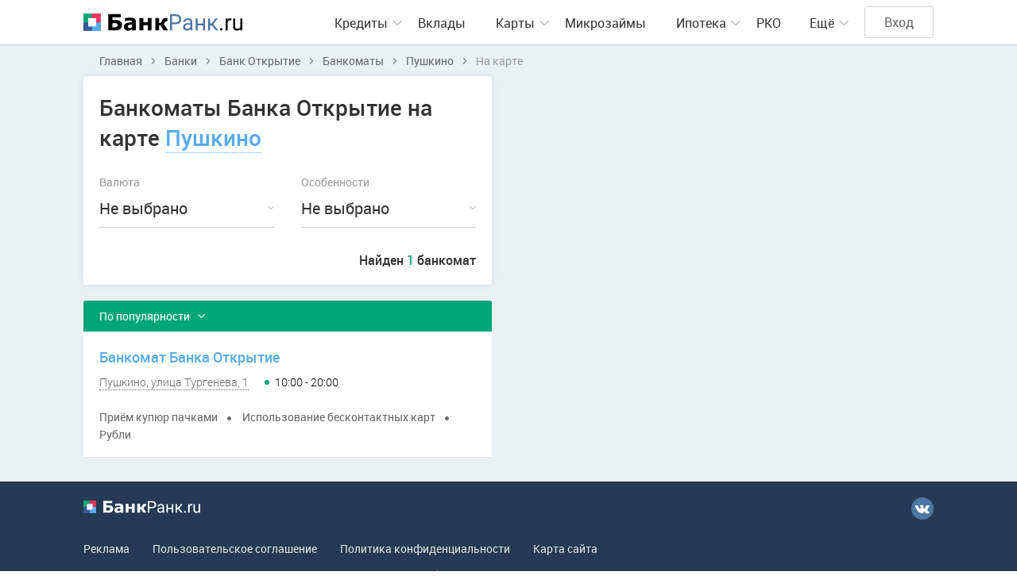

--- FILE ---
content_type: text/html; charset=UTF-8
request_url: https://bank-rank.ru/banki/bank-otkrytie/bankomaty/pushkino/na-karte
body_size: 8118
content:
<!DOCTYPE html>
<!--[if IE 6]>
<html id="ie6" dir="ltr" lang="ru-RU">
<![endif]-->
<!--[if IE 7]>
<html id="ie7" dir="ltr" lang="ru-RU">
<![endif]-->
<!--[if IE 8]>
<html id="ie8" dir="ltr" lang="ru-RU">
<![endif]-->
<!--[if IE 9]>
<html id="ie9" dir="ltr" lang="ru-RU">
<![endif]-->
<!--[if !(IE 6) | !(IE 7) | !(IE 8) | !(IE 9) ]><!-->
<html dir="ltr" lang="ru-RU">
<!--<![endif]-->
<head>
    <meta charset="utf-8" />
    <title>Банкоматы Банка Открытие на карте Пушкино, адреса банкоматов — 1 банкомат на карте</title>
        <meta name="description" content="Банкоматы и терминалы банка Банк Открытие в Пушкино на карте ➤ 1 банкомат ➤ Средняя оценка 4.6 из 5.0 на основании 13 отзывов ◉ Узнать адреса банкоматов Банка Открытие в Пушкино" />
    
    <meta name="viewport" content="width=device-width, initial-scale=1.0" />
    <meta name="csrf-token" content="GhKpE3haoJ97LTMqySDsnEyMOg1kecJ8xFNbwh4g">
    <link rel="shortcut icon" href="https://bank-rank.ru/front/img/favicon.png" />

    <link rel="stylesheet" type="text/css" href="https://bank-rank.ru/front/css/bootstrap.modal.css" />
    <link rel="stylesheet" type="text/css" href="https://bank-rank.ru/front/css/priority-nav-core.css" />
    <link rel="stylesheet" type="text/css" href="https://bank-rank.ru/front/css/styles.css?v=1.004" />

    <script src="https://bank-rank.ru/front/js/jquery-3.2.0.min.js"></script>
    <script src="https://bank-rank.ru/front/js/priority-nav.min.js"></script>
    <script src="https://bank-rank.ru/front/js/script.js?v=202508102028"></script>

    <meta name="yandex-verification" content="4e13f69c476ab896" />

    
    <!--[if lt IE 9]>
    <script type="text/javascript" src="/front/js/html5shiv.js"></script>
    <![endif]-->
        <link rel="stylesheet" type="text/css" href="https://bank-rank.ru/assets/select2/css/select2.min.css">
    <link rel="stylesheet" type="text/css" href="https://bank-rank.ru/assets/select2/css/theme-front.css">
    <!-- Google Tag Manager -->
        <script>
            jQuery(document).ready(function() {
                (function(w,d,s,l,i){w[l]=w[l]||[];w[l].push({'gtm.start': new Date().getTime(),event:'gtm.js'});var f=d.getElementsByTagName(s)[0], j=d.createElement(s),dl=l!='dataLayer'?'&l='+l:'';j.async=true;j.src= 'https://www.googletagmanager.com/gtm.js?id='+i+dl;f.parentNode.insertBefore(j,f);})(window,document,'script','dataLayer','GTM-KCGLQK8');
            });
        </script>
    <!-- End Google Tag Manager -->

<!-- Yandex.RTB -->
<script>window.yaContextCb=window.yaContextCb||[]</script>
<script src="https://yandex.ru/ads/system/context.js" async></script>

</head>
<body>
<!-- Google Tag Manager (noscript) -->
<noscript>
    <iframe src="https://www.googletagmanager.com/ns.html?id=GTM-KCGLQK8" height="0" width="0" style="display:none;visibility:hidden"></iframe>
</noscript>
<!-- End Google Tag Manager (noscript) -->
<div class="page" id="app">
        <header class="header">

    
    <div class="container">
        <div class="logo">
            <a href="https://bank-rank.ru"><img src="https://bank-rank.ru/front/img/logo-light.svg" width="200" alt="Банк-Ранк.ru"></a>
        </div>
        <div class="header-right">
            <nav class="menu priority-nav">
                <ul class="nav-ul">
                    <li class="">
                        <div class="menu-level-1"><a href="#">Кредиты</a>
                            <div class="menu-sub">
                                <ul>
                                    <li><a href="https://bank-rank.ru/kredity">Потребительские кредиты</a></li>
                                    <li><a href="https://bank-rank.ru/avtokredity">Автокредиты</a></li>
                                    <li><a href="https://bank-rank.ru/kredity/na-refinansirovanie">Рефинансирование</a></li>
                                    <li><a href="https://bank-rank.ru/kredity/dlya-biznesa">Для бизнеса</a></li>
                                </ul>
                            </div>
                        </div>
                    </li>
                    <li class="green-border ">
                        <a href="https://bank-rank.ru/vklady">Вклады</a>
                    </li>
                    <li class="">
                        <div class="menu-level-1"><a href="#">Карты</a>
                            <div class="menu-sub">
                                <ul>
                                    <li><a href="https://bank-rank.ru/kreditnye-karty">Кредитные карты</a></li>
                                    <li><a href="https://bank-rank.ru/debetovye-karty">Дебетовые карты</a></li>
                                </ul>
                            </div>
                        </div>
                    </li>
                    <li class="green-border ">
                        <a href="https://bank-rank.ru/mikrozaymy">Микрозаймы</a>
                    </li>
                    <li class="dark-pink-border ">
                        <div class="menu-level-1"><a href="https://bank-rank.ru/ipoteka">Ипотека</a>
                            <div class="menu-sub">
                                <ul>
                                    <li><a href="https://bank-rank.ru/ipoteka/refinansirovanie">Рефинансирование</a></li>
                                    <li><a href="https://bank-rank.ru/ipoteka/chastnyy-dom">Частный дом</a></li>
                                    <li><a href="https://bank-rank.ru/ipoteka/vtorichnoe-zhile">Вторичное жильё</a></li>
                                    <li><a href="https://bank-rank.ru/ipoteka/materinskiy-kapital">Материнский капитал</a></li>
                                    <li><a href="https://bank-rank.ru/ipoteka/zemelnyy-uchastok">Земельный участок</a></li>
                                </ul>
                            </div>
                        </div>
                    </li>
                    <li class="">
                        <a href="https://bank-rank.ru/rko">РКО</a>
                    </li>
                    <li class="">
                        <div class="menu-level-1"><a href="https://bank-rank.ru/banki">Банки</a>
                            <div class="menu-sub">
                                <ul>
                                    <li><a href="https://bank-rank.ru/banki/otzyvy">Отзывы о банках</a></li>
                                </ul>
                            </div>
                        </div>
                    </li>
                    <li class="">
                        <div class="menu-level-1"><a href="https://bank-rank.ru/mfo">МФО</a>
                            <div class="menu-sub">
                                <ul>
                                    <li><a href="https://bank-rank.ru/mfo/otzyvy">Отзывы о МФО</a></li>
                                </ul>
                            </div>
                        </div>
                    </li>
                    <li class="">
                        <div class="menu-level-1"><a href="https://bank-rank.ru/novosti">Новости</a>
                            <div class="menu-sub">
                                <ul>
                                                                            <li><a href="https://bank-rank.ru/novosti/analitika">Аналитика</a></li>
                                                                            <li><a href="https://bank-rank.ru/novosti/mneniya">Мнения</a></li>
                                                                            <li><a href="https://bank-rank.ru/novosti/sovety">Советы</a></li>
                                                                            <li><a href="https://bank-rank.ru/novosti/sravneniya">Сравнения</a></li>
                                                                            <li><a href="https://bank-rank.ru/novosti/ekonomika">Экономика</a></li>
                                                                            <li><a href="https://bank-rank.ru/novosti/lichnye-istorii">Личные истории</a></li>
                                                                    </ul>
                            </div>
                        </div>
                    </li>
                </ul>
            </nav>
            <div class="header-authorize active">
                                    <a href="https://bank-rank.ru/auth" class="btn">Вход</a>
                            </div>
        </div>
    </div>
</header>
        <div class="container map-column">
        <nav class="breadcrumbs">
    <ul itemscope itemtype="https://schema.org/BreadcrumbList">
                                    <li itemprop="itemListElement" itemscope
                    itemtype="https://schema.org/ListItem">
                    <a itemprop="item" href="https://bank-rank.ru">
                                <span itemprop="name">
                                    Главная
                                </span>
                    </a>
                    <meta itemprop="position" content="1" />
                </li>
                                                <li itemprop="itemListElement" itemscope
                    itemtype="https://schema.org/ListItem">
                    <a itemprop="item" href="https://bank-rank.ru/banki">
                                <span itemprop="name">
                                    Банки
                                </span>
                    </a>
                    <meta itemprop="position" content="2" />
                </li>
                                                <li itemprop="itemListElement" itemscope
                    itemtype="https://schema.org/ListItem">
                    <a itemprop="item" href="https://bank-rank.ru/banki/bank-otkrytie">
                                <span itemprop="name">
                                    Банк Открытие
                                </span>
                    </a>
                    <meta itemprop="position" content="3" />
                </li>
                                                <li itemprop="itemListElement" itemscope
                    itemtype="https://schema.org/ListItem">
                    <a itemprop="item" href="https://bank-rank.ru/banki/bank-otkrytie/bankomaty">
                                <span itemprop="name">
                                    Банкоматы
                                </span>
                    </a>
                    <meta itemprop="position" content="4" />
                </li>
                                                <li itemprop="itemListElement" itemscope
                    itemtype="https://schema.org/ListItem">
                    <a itemprop="item" href="https://bank-rank.ru/banki/bank-otkrytie/bankomaty/pushkino">
                                <span itemprop="name">
                                    Пушкино
                                </span>
                    </a>
                    <meta itemprop="position" content="5" />
                </li>
                                                <li itemprop="itemListElement" itemscope
                    itemtype="https://schema.org/ListItem">
                    <span itemprop="name">На карте</span>
                    <meta itemprop="position" content="6" />
                </li>
                        </ul>
</nav>
        <div class="column">
            <div class="content-block box-shadow">
                <h1>Банкоматы Банка Открытие на карте <a href="#" id="buttonCity" class="link" data-toggle="modal" data-target="#modalCity">Пушкино</a> </h1>
                <div class="row">
    <div class="col col-50">
        <div class="label">Валюта</div>
        <span class="multiselect-native-select" id="currencies">
            <select multiple="multiple" name="currencies[]">
                                    <option value="10" >Белорусский рубль</option>
                                    <option value="2" >Доллар</option>
                                    <option value="4" >Евро</option>
                                    <option value="9" >Казахстанский тенге</option>
                                    <option value="1" >Рубль</option>
                                    <option value="8" >Украинская гривна</option>
                                    <option value="5" >Юань</option>
                            </select>
        </span>
    </div>

    <div class="col col-50">
        <div class="label">Особенности</div>
        <span class="multiselect-native-select" id="services">
            <select multiple="multiple" name="services[]">
                                    <option value="26" >Atlas</option>
                                    <option value="31" >QR-коды</option>
                                    <option value="27" >Wi-Fi</option>
                                    <option value="5" >Автоматическая дверь</option>
                                    <option value="6" >Внесение наличных</option>
                                    <option value="7" >Возможность идентификации</option>
                                    <option value="8" >Выдача платежей</option>
                                    <option value="9" >Доступность для маломобильных групп населения</option>
                                    <option value="10" >Зона 24/7</option>
                                    <option value="35" >Изменение PIN-кода карты</option>
                                    <option value="11" >Использование бесконтактных карт</option>
                                    <option value="12" >Комиссия за операцию</option>
                                    <option value="13" >Обмен валюты</option>
                                    <option value="14" >Обслуживает карту Мир</option>
                                    <option value="15" >Ограниченный доступ</option>
                                    <option value="34" >Отключение SMS-информирования</option>
                                    <option value="32" >Пандус</option>
                                    <option value="16" >Парковка</option>
                                    <option value="17" >Парковка для инвалидов</option>
                                    <option value="19" >Пополнение счёта Юмани</option>
                                    <option value="18" >Пополнение счёта без карты</option>
                                    <option value="20" >Приём купюр пачками</option>
                                    <option value="21" >Приём платежей</option>
                                    <option value="22" >Проведение операции без карты</option>
                                    <option value="33" >Свободный доступ</option>
                                    <option value="23" >Сервис оплаты услуг</option>
                                    <option value="24" >Телекард</option>
                                    <option value="25" >Туалет для инвалидов</option>
                            </select>
        </span>
    </div>

    <!--
    <div class="col col-50">
        <div class="label">Возможности</div>
        <span class="multiselect-native-select" id="services">
            <select multiple="multiple" name="services[]">
                <option value="cash_acceptance" >Прием наличных</option>
                <option value="cash_withdrawal" >Выдача наличных</option>
                <option value="payment_utilities" >Оплата ЖКХ</option>
                <option value="payment_credit" >Оплата кредитов</option>
            </select>
        </span>
    </div>
    -->
</div>
<div class="flx-between xxs-wrap">
    <div class="col d-flex">
        <div class="btn btn-extended-close" id="reset" style="display: none">
            <span>Сбросить</span>
        </div>
    </div>
    <div class="strong">
        <span id="countListingTextSearch">Найден</span>
        <span class="green" id="countListing">1</span>
        <span id="countListingText"> банкомат</span>
    </div>
</div>

            </div>
            <div class="advert">
                
            </div>
            <div class="credit-listing">
                <div class="title">
                    <div class="dropdown dropdown-green" id="orderByElem">
                        <button class="dropdown-toggle" type="button" id="orderBy" data-toggle="dropdown" aria-haspopup="true" aria-expanded="false">
                            <span class="caption">По популярности</span>
                        </button>
                        <div class="dropdown-menu" aria-labelledby="orderBy">
                            <a class="dropdown-item" data-value="popular_rank" href="javascript:void(0);">По популярности</a>
                            <a class="dropdown-item" data-value="bank_average_review" href="javascript:void(0);">По наивысшему рейтингу</a>
                            <a class="dropdown-item" data-value="count_reviews" href="javascript:void(0);">По количеству отзывов</a>
                        </div>
                    </div>
                </div>
                <div class="listing" id="listing">
                                            <div class="item">
    <div class="descript">
        <div class="flx-h2">
            <div class="div2">
                <div class="flx">
                    <a target="_blank" href="https://bank-rank.ru/banki/bank-otkrytie/bankomaty/pushkino/atm-111212" class="blue">
                        <div class="h2">
                                                            Банкомат Банка Открытие
                            
                                                    </div>
                    </a>
                </div>
                <div class="flx">
                    <div>
                        <div class="dotted-link map_link" data-latitude="56.013372" data-longitude="37.842933" data-name="Банкомат Банка Открытие" data-id="111212">
                            Пушкино, улица Тургенева, 1
                        </div>
                    </div>
                    <div class="time-work tooltip-wrap "  data-toggle="popover" data-trigger="focus" data-html="true" data-placement="bottom" title='<div class="tooltip-box"><div class="flx-work "><div class="day ">Понедельник</div><div class="time">10:00 - 20:00</div></div><div class="flx-work "><div class="day ">Вторник</div><div class="time">10:00 - 20:00</div></div><div class="flx-work "><div class="day ">Среда</div><div class="time">10:00 - 20:00</div></div><div class="flx-work "><div class="day ">Четверг</div><div class="time">10:00 - 20:00</div></div><div class="flx-work "><div class="day ">Пятница</div><div class="time">10:00 - 20:00</div></div><div class="flx-work active"><div class="day ">Суббота</div><div class="time">10:00 - 20:00</div></div><div class="flx-work "><div class="day ">Воскресенье</div><div class="time">10:00 - 20:00</div></div></div>'>

                        10:00 - 20:00
            </div>                </div>
            </div>
        </div>
        <div class="tegs-item mr-0">
            <ul>
                                    <li>Приём купюр пачками</li>
                                    <li>Использование бесконтактных карт</li>
                
                                    <li>Рубли</li>
                
            </ul>
        </div>
    </div>
</div>
                                                                                                            </div>
                <div style="display: none">
                    
                </div>
                            </div>
            <div class="advert text-center">
                
            </div>
        </div>
        <div class="map-wrapper">
            <div class="modal-close mobile_map_button"></div>
            <div id="map" class="map" data-city="Пушкино" data-city-id="675" data-bank-id="478"></div>
        </div>
    </div>
    <div class="clear"></div>
    <div class="btn map-btn mobile_map_button">На карте</div>
    <div class="modal fade" id="modalCity" aria-hidden="true">
    <div class="modal-dialog modal-dialog-centered" role="document" style="height: 80%">
        <div class="modal-content" style="height: 80%">
            <div class="modal-close" data-dismiss="modal" aria-label="close"></div>
            <div class="modal-title">Город</div>
            <select autocomplete="off" style="width: 100%" class="form-control js-example-basic-single search_data address" id="city"
                    name="city_id">
                <option value="{&quot;id&quot;:675,&quot;name&quot;:&quot;\u041f\u0443\u0448\u043a\u0438\u043d\u043e&quot;,&quot;country_id&quot;:1,&quot;alt1_name&quot;:&quot;\u0432 \u041f\u0443\u0448\u043a\u0438\u043d\u043e&quot;,&quot;alt2_name&quot;:&quot;\u041f\u0443\u0448\u043a\u0438\u043d\u043e&quot;,&quot;alias&quot;:&quot;pushkino&quot;,&quot;main_city&quot;:false,&quot;regional_city&quot;:false,&quot;active&quot;:true,&quot;created_at&quot;:&quot;2020-11-06T18:35:19.000000Z&quot;,&quot;updated_at&quot;:&quot;12.12.2025 19:08&quot;,&quot;region_id&quot;:30,&quot;timeZone&quot;:&quot;+03:00&quot;}">Пушкино</option>
            </select>
            <div class="city-list">
                <ul>
                                        <li>
                        <div class="letter">А</div>
                        <ul>
                                                            <li><a href="javascript:void(0);" id="511" data-alt1="в Архангельске" data-alias="arhangelsk" class="city-text">Архангельск</a></li>
                                                            <li><a href="javascript:void(0);" id="512" data-alt1="в Астрахани" data-alias="astrahan" class="city-text">Астрахань</a></li>
                                                    </ul>
                    </li>
                                        <li>
                        <div class="letter">Б</div>
                        <ul>
                                                            <li><a href="javascript:void(0);" id="514" data-alt1="в Белгороде" data-alias="belgorod" class="city-text">Белгород</a></li>
                                                            <li><a href="javascript:void(0);" id="515" data-alt1="в Биробиджане" data-alias="birobidzhan" class="city-text">Биробиджан</a></li>
                                                            <li><a href="javascript:void(0);" id="516" data-alt1="в Благовещенске" data-alias="blagoveschensk" class="city-text">Благовещенск</a></li>
                                                            <li><a href="javascript:void(0);" id="517" data-alt1="в Брянске" data-alias="bryansk" class="city-text">Брянск</a></li>
                                                    </ul>
                    </li>
                                        <li>
                        <div class="letter">В</div>
                        <ul>
                                                            <li><a href="javascript:void(0);" id="518" data-alt1="в Великом Новгороде" data-alias="velikiy-novgorod" class="city-text">Великий Новгород</a></li>
                                                            <li><a href="javascript:void(0);" id="521" data-alt1="в Владимире" data-alias="vladimir" class="city-text">Владимир</a></li>
                                                            <li><a href="javascript:void(0);" id="522" data-alt1="в Волгограде" data-alias="volgograd" class="city-text">Волгоград</a></li>
                                                            <li><a href="javascript:void(0);" id="523" data-alt1="в Вологде" data-alias="vologda" class="city-text">Вологда</a></li>
                                                            <li><a href="javascript:void(0);" id="524" data-alt1="в Воронеже" data-alias="voronezh" class="city-text">Воронеж</a></li>
                                                    </ul>
                    </li>
                                        <li>
                        <div class="letter">Е</div>
                        <ul>
                                                            <li><a href="javascript:void(0);" id="527" data-alt1="в Екатеринбурге" data-alias="ekaterinburg" class="city-text">Екатеринбург</a></li>
                                                    </ul>
                    </li>
                                        <li>
                        <div class="letter">И</div>
                        <ul>
                                                            <li><a href="javascript:void(0);" id="528" data-alt1="в Иваново" data-alias="ivanovo" class="city-text">Иваново</a></li>
                                                            <li><a href="javascript:void(0);" id="530" data-alt1="в Иркутске" data-alias="irkutsk" class="city-text">Иркутск</a></li>
                                                    </ul>
                    </li>
                                        <li>
                        <div class="letter">К</div>
                        <ul>
                                                            <li><a href="javascript:void(0);" id="533" data-alt1="в Калининграде" data-alias="kaliningrad" class="city-text">Калининград</a></li>
                                                            <li><a href="javascript:void(0);" id="534" data-alt1="в Калуге" data-alias="kaluga" class="city-text">Калуга</a></li>
                                                            <li><a href="javascript:void(0);" id="535" data-alt1="в Кемерово" data-alias="kemerovo" class="city-text">Кемерово</a></li>
                                                            <li><a href="javascript:void(0);" id="536" data-alt1="в Кирове" data-alias="kirov" class="city-text">Киров</a></li>
                                                            <li><a href="javascript:void(0);" id="537" data-alt1="в Костроме" data-alias="kostroma" class="city-text">Кострома</a></li>
                                                            <li><a href="javascript:void(0);" id="540" data-alt1="в Кургане" data-alias="kurgan" class="city-text">Курган</a></li>
                                                            <li><a href="javascript:void(0);" id="541" data-alt1="в Курске" data-alias="kursk" class="city-text">Курск</a></li>
                                                    </ul>
                    </li>
                                        <li>
                        <div class="letter">Л</div>
                        <ul>
                                                            <li><a href="javascript:void(0);" id="543" data-alt1="в Липецке" data-alias="lipeck" class="city-text">Липецк</a></li>
                                                    </ul>
                    </li>
                                        <li>
                        <div class="letter">М</div>
                        <ul>
                                                            <li><a href="javascript:void(0);" id="544" data-alt1="в Магадане" data-alias="magadan" class="city-text">Магадан</a></li>
                                                            <li><a href="javascript:void(0);" id="348" data-alt1="в Москве" data-alias="moskva" class="city-text">Москва</a></li>
                                                            <li><a href="javascript:void(0);" id="548" data-alt1="в Мурманске" data-alias="murmansk" class="city-text">Мурманск</a></li>
                                                    </ul>
                    </li>
                                        <li>
                        <div class="letter">Н</div>
                        <ul>
                                                            <li><a href="javascript:void(0);" id="551" data-alt1="в Нижнем Новгороде" data-alias="nizhniy-novgorod" class="city-text">Нижний Новгород</a></li>
                                                            <li><a href="javascript:void(0);" id="552" data-alt1="в Новосибирске" data-alias="novosibirsk" class="city-text">Новосибирск</a></li>
                                                    </ul>
                    </li>
                                        <li>
                        <div class="letter">О</div>
                        <ul>
                                                            <li><a href="javascript:void(0);" id="553" data-alt1="в Омске" data-alias="omsk" class="city-text">Омск</a></li>
                                                            <li><a href="javascript:void(0);" id="555" data-alt1="в Оренбурге" data-alias="orenburg" class="city-text">Оренбург</a></li>
                                                            <li><a href="javascript:void(0);" id="554" data-alt1="в Орле" data-alias="orel" class="city-text">Орёл</a></li>
                                                    </ul>
                    </li>
                                        <li>
                        <div class="letter">П</div>
                        <ul>
                                                            <li><a href="javascript:void(0);" id="556" data-alt1="в Пензе" data-alias="penza" class="city-text">Пенза</a></li>
                                                            <li><a href="javascript:void(0);" id="560" data-alt1="в Пскове" data-alias="pskov" class="city-text">Псков</a></li>
                                                    </ul>
                    </li>
                                        <li>
                        <div class="letter">Р</div>
                        <ul>
                                                            <li><a href="javascript:void(0);" id="561" data-alt1="в Ростове-на-Дону" data-alias="rostov-na-donu" class="city-text">Ростов-на-Дону</a></li>
                                                            <li><a href="javascript:void(0);" id="562" data-alt1="в Рязани" data-alias="ryazan" class="city-text">Рязань</a></li>
                                                    </ul>
                    </li>
                                        <li>
                        <div class="letter">С</div>
                        <ul>
                                                            <li><a href="javascript:void(0);" id="564" data-alt1="в Самаре" data-alias="samara" class="city-text">Самара</a></li>
                                                            <li><a href="javascript:void(0);" id="306" data-alt1="в Санкт-Петербурге" data-alias="sankt-peterburg" class="city-text">Санкт-Петербург</a></li>
                                                            <li><a href="javascript:void(0);" id="566" data-alt1="в Саратове" data-alias="saratov" class="city-text">Саратов</a></li>
                                                            <li><a href="javascript:void(0);" id="568" data-alt1="в Смоленске" data-alias="smolensk" class="city-text">Смоленск</a></li>
                                                    </ul>
                    </li>
                                        <li>
                        <div class="letter">Т</div>
                        <ul>
                                                            <li><a href="javascript:void(0);" id="571" data-alt1="в Тамбове" data-alias="tambov" class="city-text">Тамбов</a></li>
                                                            <li><a href="javascript:void(0);" id="572" data-alt1="в Твери" data-alias="tver" class="city-text">Тверь</a></li>
                                                            <li><a href="javascript:void(0);" id="573" data-alt1="в Томске" data-alias="tomsk" class="city-text">Томск</a></li>
                                                            <li><a href="javascript:void(0);" id="574" data-alt1="в Туле" data-alias="tula" class="city-text">Тула</a></li>
                                                            <li><a href="javascript:void(0);" id="575" data-alt1="в Тюмени" data-alias="tyumen" class="city-text">Тюмень</a></li>
                                                    </ul>
                    </li>
                                        <li>
                        <div class="letter">У</div>
                        <ul>
                                                            <li><a href="javascript:void(0);" id="577" data-alt1="в Ульяновске" data-alias="ulyanovsk" class="city-text">Ульяновск</a></li>
                                                    </ul>
                    </li>
                                        <li>
                        <div class="letter">Ч</div>
                        <ul>
                                                            <li><a href="javascript:void(0);" id="582" data-alt1="в Челябинске" data-alias="chelyabinsk" class="city-text">Челябинск</a></li>
                                                    </ul>
                    </li>
                                        <li>
                        <div class="letter">Ю</div>
                        <ul>
                                                            <li><a href="javascript:void(0);" id="586" data-alt1="в Южно-Сахалинске" data-alias="yuzhno-sahalinsk" class="city-text">Южно-Сахалинск</a></li>
                                                    </ul>
                    </li>
                                        <li>
                        <div class="letter">Я</div>
                        <ul>
                                                            <li><a href="javascript:void(0);" id="588" data-alt1="в Ярославле" data-alias="yaroslavl" class="city-text">Ярославль</a></li>
                                                    </ul>
                    </li>
                                    </ul>
            </div>
        </div>
    </div>
</div>
</div>

<!-- Yandex.RTB R-A-1434942-8 -->
<script>
window.yaContextCb.push(() => {
    Ya.Context.AdvManager.render({
        "blockId": "R-A-1434942-8",
        "type": "fullscreen",
        "platform": "touch"
    })
})
</script>

<footer class="footer">
    <div class="footer-top">
        <div class="container space-between">
            <a href="/"><img src="https://bank-rank.ru/front/img/logo-dark.svg" alt="Банк-Ранк.ru" width="147"></a>
            <div class="social">
                <ul>
                    <li>
                        <a href="https://vk.com/bankrankru" rel="nofollow" target="_blank"><img src="https://bank-rank.ru/front/img/vk-icon.svg" alt="Vkontakte"></a>
                    </li>
                    <!-- <li>
                        <a href="https://fb.com/bankrankru" rel="nofollow" target="_blank"><img src="https://bank-rank.ru/front/img/fb-icon.svg" alt="Facebook"></a>
                    </li> -->
                </ul>
            </div>
        </div>
    </div>
    <div class="container">
        <div class="footer-menu">
            <ul>
                <li><a href="https://bank-rank.ru/reklama">Реклама</a></li>
                <li><a href="https://bank-rank.ru/polzovatelskoe-soglashenie">Пользовательское соглашение</a></li>
                <li><a href="https://bank-rank.ru/politika-konfidencialnosti">Политика конфиденциальности</a></li>
                <li><a href="https://bank-rank.ru/karta-sayta">Карта сайта</a></li>
            </ul>
        </div>
        <div class="copyright">© 2026 Банк-Ранк.ru. При использовании материалов гиперссылка на нас обязательна.</div>
    </div>
</footer>

<script src="https://bank-rank.ru/front/js/modernizr-custom.js"></script>
<script src="https://bank-rank.ru/front/js/popper.min.js"></script>
<script src="https://bank-rank.ru/front/js/bootstrap.min.js"></script>

<script src="https://bank-rank.ru/front/js/widget.js"></script>
<script src="https://bank-rank.ru/front/js/version.js"></script>
<script src="https://bank-rank.ru/front/js/keycode.js"></script>
<script src="https://bank-rank.ru/front/js/mouse.js"></script>
<script src="https://bank-rank.ru/front/js/jquery.sticky-kit.min.js"></script>
<script src="https://bank-rank.ru/front/js/jquery.sticky-kit.min.js"></script>
<script src="https://bank-rank.ru/front/js/bootstrap-multiselect.js" defer></script>
<script src="https://bank-rank.ru/front/js/readmore.min.js"></script>
<script src="https://bank-rank.ru/front/js/jquery.ui.touch-punch.min.js"></script>
<script src="https://bank-rank.ru/front/js/inputmask.min.js"></script>
<script src="https://bank-rank.ru/front/js/jquery.inputmask.min.js"></script>

<script>
    $(document).ready(function () {
        $('#successErrors').modal();
        $('#verificationNotice').modal();
    });
</script>
    <script src="https://bank-rank.ru/assets/rating/js/jquery.raty.js"></script>
    <script src="https://api-maps.yandex.ru/2.1/?apikey=8c4de825-6666-415f-9a71-cd3513e3daf3&lang=ru_RU" type="text/javascript"></script>
    <script>
        sessionStorage.setItem('paramStr', "city=675");
    </script>
    <script src="/front/js/bank-atm-listing-map.js?id=741304b205cb304d474d2c929d4fc2b7"></script>
    <script src="https://bank-rank.ru/assets/select2/js/select2.min.js"></script>
    <script src="https://bank-rank.ru/assets/select2/js/i18n/ru.js"></script>
    <script src="https://bank-rank.ru/front/js/masonry.pkgd.min.js"></script>
    <script>
        $(document).ready(function () {
            /*start select*/
            let multiselect = $('.js-example-basic-single.address');
            let modalElem = $('#modalCity');

            multiselect.select2({
                //tags: true,
                theme: "custom",
                language: "ru",
                ajax: {
                    type: "POST",
                    url: "https://bank-rank.ru/resources/autocomplete-address",
                    dataType: 'json',
                    data: function (params) {
                        return {
                            _token:"GhKpE3haoJ97LTMqySDsnEyMOg1kecJ8xFNbwh4g",
                            value: params.term,
                            type: this.attr('id'),
                            country_id: $('#country').val()
                        };
                    },
                    processResults: function (data) {
                        return {
                            results: $.map(data, function (item) {
                                return {
                                    id: item.id,
                                    text: item.name,
                                    alias: item.alias,
                                    alt1_name: item.alt1_name,
                                }
                            })
                        };
                    }
                },
            });
            /*Clear*/
            multiselect.on('select2:select', function (e) {
                setCity(e.params.data.alias);
            });
            /*end select*/

            modalElem.on('shown.bs.modal', function (e) {
                $('.city-list > ul').masonry({
                    itemSelector: '.city-list > ul > li'
                });
                $('.city-list').css('opacity','1');
            });
            $('.city-text').on('click', function () {
                let alias = $(this).data('alias');
                setCity(alias);
            });
            function setCity(alias) {
                                let mainUrl = `https://bank-rank.ru/banki/bank-otkrytie/bankomaty/:alias/na-karte`;
                if (mainUrl !== '#') {
                    if (alias === undefined) {
                        mainUrl = mainUrl.replace(/:alias\//, '');
                        mainUrl = mainUrl.replace(/\/:alias/, '');
                       window.location.href = mainUrl;
                    } else {
                      window.location.href = mainUrl.replace(':alias', alias);
                    }

                }
                modalElem.modal('hide');
            }
        });
    </script>

<!-- Popup MFO -->
<!-- <script defer="defer" src="https://assets.smartzaim.online/widget-market/js/loader.js" onload="WidgetMarket.init(this, 'popup', {'platform_id':'407','style':'horizontal','category':[14],'border_radius':'5','btn_color_primary':'#03a678','btn_color_hover':'#00be8d','btn_color_active':'#00be8d','btn_text_color_primary':'#FFFFFF','btn_text_color_hover':'#FFFFFF','btn_text_color_active':'#FFFFFF'})"></script> -->

</body>
</html>


--- FILE ---
content_type: application/javascript
request_url: https://bank-rank.ru/front/js/script.js?v=202508102028
body_size: 3510
content:
jQuery(document).ready(function () {

    var nav = priorityNav.init({
        mainNavWrapper: ".priority-nav", // mainnav wrapper selector (must be direct parent from mainNav)
        mainNav: ".nav-ul", // mainnav selector. (must be inline-block)
        navDropdownLabel: '<span>Ещё</span><?xml version="1.0"?><svg xmlns="http://www.w3.org/2000/svg" xmlns:xlink="http://www.w3.org/1999/xlink" version="1.1" id="Capa_1" x="0px" y="0px" width="512px" height="512px" viewBox="0 0 284.929 284.929" style="enable-background:new 0 0 284.929 284.929;" xml:space="preserve"><g><g>  <path d="M282.082,76.511l-14.274-14.273c-1.902-1.906-4.093-2.856-6.57-2.856c-2.471,0-4.661,0.95-6.563,2.856L142.466,174.441   L30.262,62.241c-1.903-1.906-4.093-2.856-6.567-2.856c-2.475,0-4.665,0.95-6.567,2.856L2.856,76.515C0.95,78.417,0,80.607,0,83.082   c0,2.473,0.953,4.663,2.856,6.565l133.043,133.046c1.902,1.903,4.093,2.854,6.567,2.854s4.661-0.951,6.562-2.854L282.082,89.647   c1.902-1.903,2.847-4.093,2.847-6.565C284.929,80.607,283.984,78.417,282.082,76.511z" data-original="#000000" class="active-path" data-old_color="#A09D9D" fill="#9B9898"/></g></g> </svg>',
        navDropdownClassName: "nav__dropdown", // class used for the dropdown.
        navDropdownToggleClassName: "nav__dropdown-toggle", // class used for the dropdown toggle.
        moved: function () {
            if ($('.priority-nav__dropdown').find('.active').length > 0) {
                $('.priority-nav__wrapper').addClass('active');
            } else {
                $('.priority-nav__wrapper').removeClass('active');
            }
        },
        movedBack: function () {
            if ($('.priority-nav__dropdown').find('.active').length === 0) {
                $('.priority-nav__wrapper').removeClass('active');
            }
        },
        navDropdownBreakpointLabel: 'Ещё',
        breakPoint: 768
    });
    setTimeout(function () {
        $('.menu').css('opacity', 1)
    }, 50);

    $(window).resize(function () {
        menuWidthInit();
    });
    menuWidthInit();

    setTimeout(function () {
        $('.nav__dropdown-wrapper.priority-nav__wrapper .priority-nav__dropdown').wrap('<div class="priority-nav__dropdown-wrap">');
    }, 100)

    function menuWidthInit() {

        $('.header').each(function () {
            setTimeout(function () {

                var width = $('.header .container').width() - $('.header-authorize').width() - 15;
                if (width > 650) {
                    width = 650;
                }
                $('.nav__dropdown-wrapper.priority-nav__wrapper .priority-nav__dropdown-wrap').css({
                    'maxWidth': width
                })

            }, 200)
        })
    }

    $('.dropdown-item').on('click', function (e) {
        $(this).parents('.dropdown').find('.dropdown-toggle .caption').text($(this).text());

        if ($(this).data('id')) {
            $(this).parents('.dropdown').find('.dropdown-toggle .caption').data('id', $(this).data('id'));
        }
        e.preventDefault();
    });

    $(document).on('click', '.touchevents .authorized', function (e) {
        $(this).toggleClass('hover');
        setTimeout(function () {
            if ($('.touchevents .authorized').hasClass('hover')) {

            }
        }, 100)
    });
    $('body').on('click', function (e) {
        setTimeout(function () {
            if (!$(e.target).hasClass('authorized')) {
                $('.touchevents .authorized').removeClass('hover');
            }
        }, 100)
    });

    /*tabs*/
    $('.tabs-wrapper').each(function () {
        $(this).find('.tabs-box').css({
            left: -9999,
            position: 'absolute'
        })
    });
    $('.tabs li.active a').each(function () {
        var tabId = $(this).attr('href') + '_';
        $(tabId).css({
            left: 0,
            position: 'relative'
        });
        $(tabId).find('input').attr('required', '');
    });

    $('.tabs li').click(function (e) {
        var menuActive = $(this).find('a').attr('href') + '_';
        menuActive = menuActive.substr(menuActive.indexOf('#'));
        $(this).parents('.tabs-wrapper').find('.tabs-box').css({
            left: -9999,
            position: 'absolute'

        });
        $(this).parents('.tabs-wrapper').find('.tabs li').removeClass('active');
        $(this).addClass('active');
        $(menuActive).css({
            left: 0,
            position: 'relative'
        })
        $(menuActive).addClass('active');
        if ($(this).parents('.vhod-block').hasClass('vhod-block')) {
            $(this).parents('.tabs-wrapper').find('.tabs-box').find('input').removeAttr('required');
            $(menuActive).find('input').attr('required', '');
        }
        e.preventDefault();
    })

    /*tabs*/
    $('.tabs-wrapper2').each(function () {
        $(this).find('.tabs-box2').css({
            left: -9999,
            position: 'absolute'
        })
    })
    $('.tabs2 li.active a').each(function () {
        var tabId = $(this).attr('href') + '_';
        $(tabId).css({
            left: 0,
            position: 'relative'
        })
    })

    $('.tabs2 li').click(function (e) {
        var menuActive = $(this).find('a').attr('href') + '_';
        menuActive = menuActive.substr(menuActive.indexOf('#'));
        $(this).parents('.tabs-wrapper2').find('.tabs-box2').css({
            left: -9999,
            position: 'absolute'

        });
        $(this).parents('.tabs-wrapper2').find('.tabs2 li').removeClass('active');
        $(this).addClass('active');
        $(menuActive).css({
            left: 0,
            position: 'relative'
        })
        e.preventDefault();
    })

    $('.gotoLink').on('click', function (e) {
        e.preventDefault();
        $('html:not(:animated),body:not(:animated)').animate({scrollTop: $($(this).attr('href')).offset().top}, 300);
    });

    $('.multiselect-native-select select').each(function () {
        $(this).multiselect({
            onInitialized: function (options, select) {
                select.parents('.multiselect-native-select').find('.checkbox').each(function () {
                    $(this).find('input').appendTo($(this));
                    $('<span class="ico">').appendTo($(this));
                });
                let optionSelected = options.find('option:selected');
                if (optionSelected.length === 0) {
                    return 'Не выбрано';
                } else if (optionSelected.length > 0) {
                    options.parents('.multiselect-native-select').find('.multiselect-selected-text').html('<span>Выбрано</span> <span class="num">' + optionSelected.length + '</span>')
                    //return 'Выбрано'  + options.length;
                }
            },
            buttonText: function (options, select) {
                if (options.length === 0) {
                    return 'Не выбрано';
                } else if (options.length > 0) {
                    options.parents('.multiselect-native-select').find('.multiselect-selected-text').html('<span>Выбрано</span> <span class="num">' + options.length + '</span>')
                    //return 'Выбрано'  + options.length;
                } else {
                    var labels = [];
                    options.each(function () {
                        if ($(this).attr('label') !== undefined) {
                            labels.push($(this).attr('label'));
                        } else {
                            labels.push($(this).html());
                        }
                    });
                    return labels.join(', ') + '';
                }
            }
        });
    });

    $('.tegs ul').readmore({
        speed: 75,
        collapsedHeight: 80,
        moreLink: '<a class="readmore"></a>',
        lessLink: '<div class="text-right"><a class="readmore-hide">Скрыть</a></div>'
    });

    $('.map-column').each(function () {
        //$('body').append('<div class="btn btn-green map-btn" data-toggle="modal" data-target="#modalMap2">На карте</div>')

        $('.map-btn').css({
            'marginLeft': -($('.map-btn').width() + 2 * parseInt($('.map-btn').css('padding-left'))) / 2
        })
    });

    // Cache selectors
    var lastId;
    var topMenu = $(".card-menu");
    var topMenuHeight = topMenu.outerHeight() + 75;
        // All list items
    var menuItems = topMenu.find(".dropdown-menu a");
        // Anchors corresponding to menu items
    var scrollItems = menuItems.map(function () {
        var item = $($(this).attr("href"));
        if (item.length) {
            return item;
        }
    });

    // Bind click handler to menu items
    // so we can get a fancy scroll animation
    menuItems.click(function (e) {
        e.preventDefault();

        var href = $(this).attr("href");
        var offsetTop = href === "#" ? 0 : $(href).offset().top - topMenuHeight + 1;

        $('html, body').stop().animate({
            scrollTop: offsetTop
        }, 300);
    });

    // Bind to scroll
    $(window).scroll(function () {
        // Get container scroll position
        var fromTop = $(this).scrollTop() + topMenuHeight;

        // Get id of current scroll item
        var cur = scrollItems.map(function () {
            if ($(this).offset().top < fromTop)
                return this;
        });
        // Get the id of the current element
        cur = cur[cur.length - 1];
        var id = cur && cur.length ? cur[0].id : "";

        if (lastId !== id) {
            lastId = id;
            // Set/remove active class
            menuItems
                .parent().removeClass("active")
                .end().filter("[href='#" + id + "']").parent().addClass("active");
            $('.card-menu .dropdown-toggle .caption').text(menuItems.parent().end().filter("[href='#" + id + "']").parent().text());
        }
        $('.card-menu').each(function () {
            if ($(document).scrollTop() > $('#card1, #card2, #card3, #card4').offset().top - 60) {
                $('.card-menu').addClass('show');
            } else {
                $('.card-menu').removeClass('show');
            }
        })
        $('.map-btn').each(function () {
            if ($(document).scrollTop() > ($('.page').height() - $(window).height() - $('.footer').height()) + 250) {
                $('.map-btn').addClass('hide');
            } else {
                $('.map-btn').removeClass('hide');
            }
        })
    });

    $('.vhod-block .forget').on('click', function () {
        $(this).parents('.step1').addClass('disactive');
        $(this).parents('.vhod-wrapper').find('.step2').removeClass('disactive');
    });
    $('.vhod-block .auth').on('click', function () {
        $(this).parents('.step2').addClass('disactive');
        console.log($(this).parents('.step2'));
        $(this).parents('.vhod-wrapper').find('.step1').removeClass('disactive');
    });


    $(".banner-fixed").each(function () {
        $(this).stick_in_parent();
    });

    $(".card-menu").stick_in_parent({recalc_every: 1});

    $(document).on('click', function (e) {
        if ($('.touchevents').hasClass('touchevents')) {
            if (!$(e.target).parents('.tooltip-wrap').hasClass('tooltip-wrap') && !$(e.target).hasClass('tooltip-wrap')) {
                $('.popover').popover('hide');
            }
        }
    });

    $('.phonemask').inputmask('+7 (999) 999-99-99', {
        //removeMaskOnSubmit: true
    });

    $("#register").submit(function () {
        $("#phonemask").unmask();
    });

    $('.social-grey ul li').on('click', function () {
        $(this).toggleClass('active');
    });

    $(".datepicker input").each(function () {
        $(this).datepicker({
            "dateFormat": 'dd.mm.yy',
            changeYear: true,
            monthNames: ['Январь', 'Февраль', 'Март', 'Апрель', 'Май', 'Июнь', 'Июль', 'Август', 'Сентябрь', 'Октябрь', 'Ноябрь', 'Декабрь'],
            dayNamesMin: ['Вс', 'Пн', 'Вт', 'Ср', 'Чт', 'Пт', 'Сб'],
        });
    });

    $('.max-wrap').each(function () {
        let char = $(this).find('.max-num');
        let max = char.attr('data-max');
        $(this).find('.max-element').limitChars({
            maxChars: max,

            showRemaining: true,

            charDisplay: char,
            remainingFormat: "Осталось <span>{REMAINING}</span> символов"
        });
    });
});
